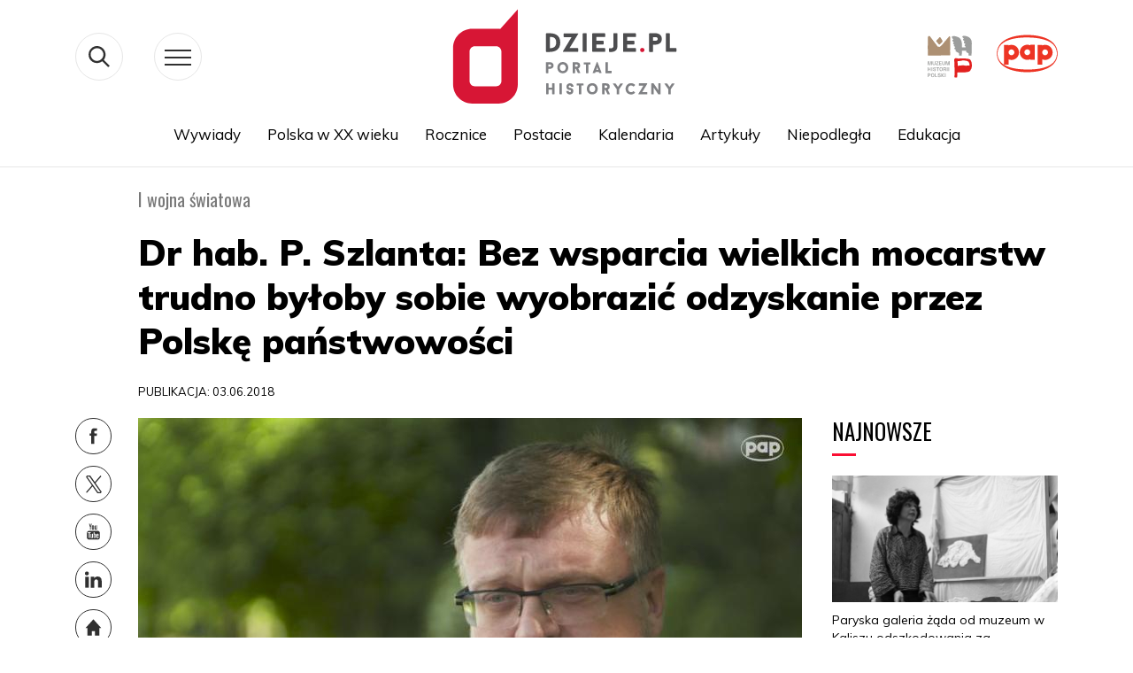

--- FILE ---
content_type: text/html;charset=UTF-8
request_url: https://n-25-12.dcs.redcdn.pl/webcache/pap-embed/iframe/iZogxm2O.html
body_size: 3839
content:
<!DOCTYPE html>
<html>
    <head>
        <meta charset="UTF-8" />
        <title>Player</title>
        <style>
            body {
                position: absolute;
                height: 100%;
                width: 100%;
                overflow: hidden;
                margin: 0;
            }
        	#boardStatus {
                position: absolute;
                height: 100%;
                width: 100%;
                overflow: hidden;
                margin: 0;
        	}
            .advert .atdsplayer-overlay {
                display: none;
            }
        </style>
    </head>
	<body>
        <div id="player"></div>
        <script src="https://r.dcs.redcdn.pl/file/o2/web/player/redcdn/2.50.0/js/redgalaxy-player-2.50.0.min.js" type="text/javascript"></script>
        <script type="text/javascript">

			var isPlaying = false;

            var playerConfig = {
				guiVueEnabled: false,
				title: 'Dr hab. P. Szlanta: Bez wsparcia wielkich mocarstw trudno byłoby sobie wyobrazić odzyskanie przez Polskę państwowości',
				skin: {
					name: 'pap',
					prefix: 'atdsplayer-pap',
					url: 'https://r.dcs.redcdn.pl/file/o2/pap/prod/upload/manual/player/css/atdsplayer-pap.css'
				},
				splashscreen: '//r.dcs.redcdn.pl/scale/o2/pap/vod/A/s/WbEaiX/GALLERY/00071000.jpg?dstw=960&dsth=540&type=1&quality=80',
                height: '100%',
                width: '100%',
				volume: '50',
				autoplayBlockedRule: 'mute',
                file: {
					hls: '//r.dcs.redcdn.pl/hls/o2/pap/vod/A/s/WbEaiX/HLS_HD/playlist.hls/playlist.m3u8?maxBitrate=1896000&minBitrate=336000',

					ss: '//r.dcs.redcdn.pl/ss/o2/pap/vod/A/s/WbEaiX/SMOOTH_HD/Manifest.ism/manifest',

					dash: '//r.dcs.redcdn.pl/dash/o2/pap/vod/A/s/WbEaiX/SMOOTH_HD/Manifest.ism',

					mp4: '//r.dcs.redcdn.pl/file/o2/pap/vod/A/s/WbEaiX/MP4_HD/1920x1080_4800_hp.mp4'

				},
                autoplay: false,
				firefoxMseEnabled: true,
                hideControls: true,
                volumeType: 'horizontal'
            };

			function createPlayer() {
				if (isPlaying)
					return;

				document.getElementById('player').innerText = "";
				player = new redGalaxy.Player("player").setup(playerConfig);

				player.on('adStart', function () {
					document.body.classList.add('advert');
				});
				player.on('adEnd', function () {
					document.body.classList.remove('advert');
				});

				isPlaying = true;
			}

			createPlayer();
        </script>
<script async src="https://www.googletagmanager.com/gtag/js?id=G-QYZTXTFKXX"></script>
<script type="text/javascript">
    var company = 'Dzieje.pl - PAP';
    var title = 'Dr hab. P. Szlanta: Bez wsparcia wielkich mocarstw trudno byłoby sobie wyobrazić odzyskanie przez Polskę państwowości';
    var label = company + ' / ' + title;
    var customParameters = {
        event_category: 'player',
        event_label: label
    };

    window.dataLayer = window.dataLayer || [];
    function gtag(){dataLayer.push(arguments);}
    gtag('js', new Date());
    gtag('config', 'G-QYZTXTFKXX');


    if (typeof player !== "undefined" && player !== null) {
        player.on('playing', function() {
            if (typeof gtag === "function") {
                gtag('event', 'play', customParameters);
            }
        });

        player.on('pause', function() {
            if (typeof gtag === "function") {
                gtag('event', 'pause', customParameters);
            }
        });

        player.on('stopped', function() {
            if (typeof gtag === "function") {
                gtag('event', 'stop', customParameters);
            }
        });

        player.on('ended', function() {
            if (typeof gtag === "function") {
                gtag('event', 'end', customParameters);
            }
        });
    }
</script>
	</body>
</html>